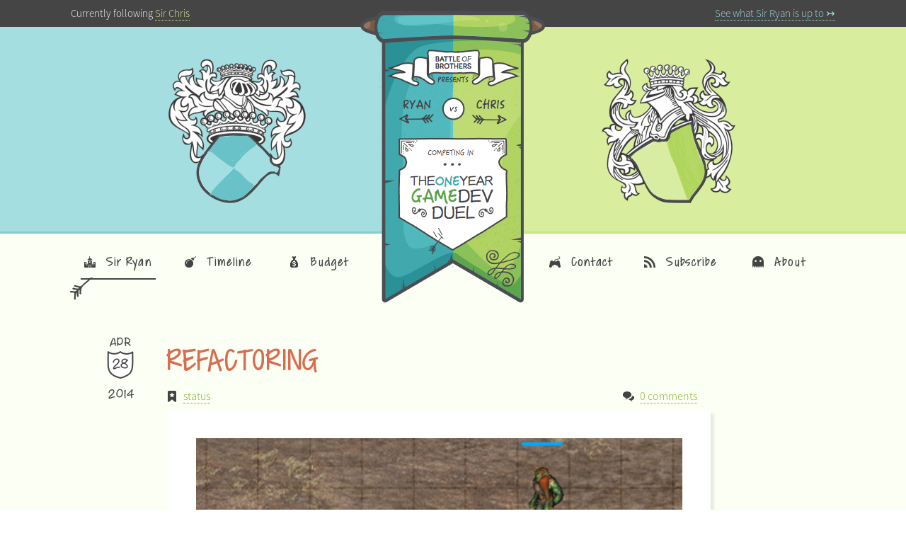

--- FILE ---
content_type: text/html; charset=UTF-8
request_url: http://battleofbrothers.com/sirchris/refactoring/
body_size: 4627
content:



<!doctype html>

<html lang="en">
<head>
  <meta charset="utf-8">
	<title>Battle of Brothers | A Video Game Programming Duel</title>
	<meta name="description" content="Follow Chris and Ryan as they design indie video game software using the Corona SDK and Sprite Kit frameworks in this game programming duel.">
	<meta name="keywords" content=“video,game,programming,software, design, corona, sprite kit, indie”>
	<meta name="author" content="Battle of Brothers">
	<meta name="robots" content="index, follow">
	  
  <meta name="viewport" content="width=device-width, initial-scale=1.0, maximum-scale=1, viewport-fit=cover">

  




   	 <link rel="stylesheet" href="/css/chris.css?v=1'; ?>" type="text/css" media="screen" />
    <link rel="stylesheet" href="/css/global.css" type="text/css" media="screen" />



  <link rel="stylesheet" href="/css/post.css?v=1'; ?>" type="text/css" media="screen" />


<script src="/js/index-min.js"></script>

  

  
<script async src="https://www.googletagmanager.com/gtag/js?id=UA-18183842-5"></script>
<script>
  window.dataLayer = window.dataLayer || [];
  function gtag(){dataLayer.push(arguments);}
  gtag('js', new Date());

  gtag('config', 'UA-18183842-5');
</script>
</head>
  <body class="home gradient">

    

  	

<div class="top">
	<div class="breadcrumb">
		<p>Currently following
		
		<a href="/sirchris" title="Hurrah!" class="dotted">Sir Chris</a></p> 
		<p><a href="/sirryan" title="To see what the losing team is up to." class="switch ryan">See what Sir Ryan is up to &#8611;</a></p>
		
	</div>
</div>



  	



<header class="content normalHeader">
	<a class="ryanshield rotate " href="/sirryan">
		<img class="" style="" src="/assets/RyanShield.png" />
	</a>

	
	<a class="mainshield" href="/">
		<img alt="The one year game develpoment duel" src="/assets/Banner.png" width="266px" class="" />
	</a>
	

	<a class="chrisshield counterrotate" href="/sirchris">
		<img style="" src="/assets/ChrisShield.png" />
	</a>

</header> 

<header class="content mobileHeader">

	
		<img class="" style="" src="/assets/ChrisShield.png" />
	

</header>

  	
<nav class="site">
	
		<div class="navcontainer clear blog">
	
  		<div class="clear navbox leftnav">
  			<span>
	  			<a href="/sirchris" class="blog clear">
	  				<img class="" src="/assets/Castle.png" width="16px" />Sir Ryan
	  			</a>
  			</span>
			<span>
	  			<a href="/sirchris/timeline" class="timeline clear">
	  				<img class="" src="/assets/Boom.png" width="16px"  />Timeline
	  			</a>
  			</span>
			<span>
	  			<a href="/sirchris/budget" class="budget clear">
	  				<img class="" src="/assets/Money-5.png" width="16px"  />Budget
	  			</a>
  			</span>
		</div>
		<div class="clear navbox">
			<span>
	  			<a href="/sirchris/contact" class="contact clear">
	  				<img class="" src="/assets/Game-Controller.png" width="16px"  />Contact
	  			</a>
  			</span>
			<span>
	  			<a href="/sirchris/subscribe" class="subscribe clear">
	  				<img class="" src="/assets/RSS.png" width="16px"  />Subscribe
	  			</a>
  			</span>
			<span>
	  			<a href="/sirchris/about" class="about clear">
	  				<img class="" src="/assets/Pacman-2.png" width="16px"  />About
	  			</a>
  			</span>
		</div>
	</div>
</nav>


    <div class="outercontent">
  	  <div class="content clear">

		<article class="clear">
			<div class="title clear">
				
<div class="floatleft timestamp">
	<span class="month">Apr</span>
	<p class="shield" style="background-image:url('/assets/Shield10.png')">28</p>
	<span class="year legacy">2014</span>
</div>
				<h3 class="grace">Refactoring</h3>
				<div class="subhead">
					




<span class="comments floatright">
	<img class="icon" src="/assets/Chat-6.png" width="16px" />
	<small><a href="/sirchris/refactoring/#comments" class="dotted"><span></span>0 comments</a></small>
</span>
<img class="icon" src="/assets/Tag-star.png" width="16px">
<small>
	
	<a href="/sirchris/tags/status" class="dotted">status</a>
	
</small>
				</div>
			</div>

			
				<div class="thumbnail">
					<img src="/wp-content/uploads/2014/04/Screen-Shot-2014-04-28-at-1.19.20-PM.png" width="660" />
				</div>
			

			
				
					<p class="milestone">
						<img src="/assets/Arrow-board.png" width="48px" class="floatleft" />
						This post is a status update, which is how I track progress specific to my game. 
						Check out <a href="/sirsirchris/timeline" class="dotted underline">my timeline</a> to see what I've recently accomplished.
					</p>
				
			

			<div class="post source_light">		
				
					<ul class="events embed floatright">Key Events
						
							<li>Make code object oriented</li>
						
							<li>Add enemies to fight</li>
						
							<li>Re-calculate move distance</li>
						
					</ul>		
				
 				<p>When I left off two weeks ago, I had the goal of adding some bad guys to fight my valiant knight. The good news is that those bad guys can now be seen and attacked, but the bad news is that for every step forward, I&#8217;ve had to take about 0.9 steps back. If learning was the name of the game before my first update, refactoring is the name of the game this time around. I knew there was going to be a price to pay for plunging into my game without much thought given to organization and structure, and it was time to pay the piper.</p>

<p>But in an effort to stay positive about game development, let&#8217;s celebrate the visual progress I&#8217;ve made.
</p>

<h4 id="bad-guys-health-bars">Bad Guys &amp; Health Bars</h4>

<p>As you can see, there is not one, but three very scary ogres for my hero to fight. Each character also has a health bar displayed above them that moves along with the character and accurately displays total health.</p>

<div class="inlineimg">
  <img class="alignnone size-full wp-image-424" src="/wp-content/uploads/2014/04/Screen-Shot-2014-04-28-at-1.19.13-PM.png" alt="Screen Shot 2014-04-28 at 1.19.13 PM" width="704" height="451"  />
</div>

<h4 id="range-calculations-and-enemies-in-range">Range Calculations and Enemies in Range</h4>

<p>The hero&#8217;s movement grid now shrinks after he moves and enemies light up when they are in attacking range.</p>

<div class="inlineimg">
  <img class="alignnone size-full wp-image-425" src="/wp-content/uploads/2014/04/Screen-Shot-2014-04-28-at-1.19.20-PM.png" alt="Screen Shot 2014-04-28 at 1.19.20 PM" width="600" height="381"  />
</div>

<h4 id="fight">Fight</h4>

<p>The hero has an animation sequence that swings his sword. And if you look closely, you&#8217;ll also see a -5 above the ogre, which is a separate animation sequence displaying the amount of damage taken.</p>

<div class="inlineimg">
  <img class="alignnone size-full wp-image-426" src="/wp-content/uploads/2014/04/Screen-Shot-2014-04-28-at-1.19.24-PM.png" alt="Screen Shot 2014-04-28 at 1.19.24 PM" width="600" height="381"  />
</div>

<p>So there is some visual progress to show, but the real improvement has been in the codebase. Besides a few helper functions, I had to re-write pretty much every line of code. And once that code was re-written, I would add a new feature and then have to re-write the code again. This isn&#8217;t too unexpected, because it&#8217;s hard for me to mentally plan what I have to do when I&#8217;ve never done it before.</p>

<p>My main goal these past two weeks was to make the codebase as object-oriented as possible. It seems like game code gets unwieldy extremely quickly, so I have to make an effort to keep the codebase nice and neat before it becomes completely unmanageable . Knights and ogres inherit from a Character class. Movement and damage are handled in specialized classes. Each scene, or game level, is an instance of the Scene class, which pulls many of its functions from a SceneHelper class. Scene variables, including the background and character information are all dynamically loaded from scene specific JSON files.</p>

<p>And while I have most of the core areas set up as their own classes, I still have some organizational questions to solve. For example, now that I can see that my characters all have some similar animation sequences, should they still handle the sprite animation individually, or should the base character class inherit from some type of sprite animation class?</p>

<p>Anyways, during the next two weeks I&#8217;ll probably play around with core code organization a little bit more and I&#8217;ll also delve into the realm of artificial intelligence. My game now knows that it&#8217;s the ogre&#8217;s turn to make a move after the knight attacks, but I have to give the ogre a brain to decide what move to make. I&#8217;ve seen <a href="http://battleofbrothers.com/sirryan/its-not-all-sunshine-and-rainbows">Ryan really struggle with AI</a> over the past week or two, so I might be in for a little brain pain.</p>
			</div>

		</article>

	</div>
</div>

<div class="outercontentalt">
  	<div class="content clear">

  		<div id="discuss" class="discuss">
			<img class="" src="/assets/discuss.png" />
		</div>

	  
	  
	  
 
	  <div class="comment-form">
  <div id="respond" class="comment-respond">
    <h3 id="reply-title" class="comment-reply-title">Speak Freely <small></h3>     

    
    
    </div>

    <div id="post-submitted">
      <hr style="margin-bottom: 50px;" />
      <h3 class="comment-reply-title">Thank you</h3>
        <p>Your comment will be published once it has been approved.</p>
        <p><a class="comment-reply-link" href="https://github.com/veeneck/Battle-of-Brothers-Hugo/pulls">Click here</a> to see the pull request you generated.</p>
    </div>
</div>
     </div>
</div> 

     
    
    <script>
    (function(f, a, t, h, o, m){
    a[h]=a[h]||function(){
        (a[h].q=a[h].q||[]).push(arguments)
    };
    o=f.createElement('script'),
    m=f.getElementsByTagName('script')[0];
    o.async=1; o.src=t; o.id='fathom-script';
    m.parentNode.insertBefore(o,m)
    })(document, window, '//cdn.usefathom.com/tracker.js', 'fathom');
    fathom('set', 'siteId', 'AYISLDQO');
    fathom('trackPageview');
    </script>
  
  
    <footer class="clear">

  	<div class="bob">
  		<img src="/assets/battleofbrothers.png" />
  	</div>

  	<div >
		<div class="footer_content">
		  	<div class="corner cell">
		  		<p>&nbsp</p>
	  			<img class="ryanfoot" src="/assets/RyanShieldLarge.png" />
	  		</div>
	  		<div class="footerflex">
				<div class="about_contest cell">
					<div class="inner">
						<h5>$25,000. 2 brothers. 1 year. 0 experience.</h5>
						<p>Armed with little to no game development experience, we're setting out to see who can make the best game. 
						In the spirit of learning and following a passion, we're each going to take one year and a $25,000 budget to see how far we can get. 
						It begins on April 7th, 2014. We'll be documenting the journey.</p>
						<p><a href="/">Learn More!</a></p>
					</div>
				</div>
				<div class="links cell">
					<div class="outer">
						<h5>Sir Ryan</h5>
						<p>
							<a class="ryan" href="/sirryan/">Blog</a> /&nbsp; 
							<a class="ryan" href="/sirryan/budget">Budget</a> /&nbsp; 
							<a class="ryan" href="/sirryan/timeline">Timeline</a><span class="social">C</span>
							<a class="white" href="https://twitter.com/veeneck">@veeneck</a></br>
							<a class="ryan" href="/sirryan/contact">Contact</a> /&nbsp; 
							<a class="ryan" href="/sirryan/about">About</a> /&nbsp; 
							<a class="ryan" href="/category/sirryan">Archive</a>
							<span class="social rss">V</span><a class="white" href="http://feeds.feedburner.com/BattleOfBrothers">RSS Feed</a></br>
						</p>
						<h5>Sir Chris</h5>
						<p>
						<a class="chris" href="/sirchris/">Blog</a> /&nbsp; 
						<a class="chris" href="/sirchris/budget">Budget</a> /&nbsp; 
						<a class="chris" href="/sirchris/timeline">Timeline</a>
						<span class="social">C</span><a class="white" href="https://twitter.com/codepaladin">@codepaladin</a></br>
						<a class="chris" href="/sirchris/contact">Contact</a> /&nbsp; 
						<a class="chris" href="/sirchris/about">About</a> /&nbsp; 
						<a class="chris" href="/category/sirchris">Archive</a><span class="social rss">V</span>
						<a class="white" href="http://feeds.feedburner.com/BattleOfBrothers">RSS Feed</a></br></p>
					</div>
				</div>
			</div>
			<div class="corner cell">
				<p>&nbsp</p>
				<img class="chrisfoot" src="/assets/ChrisShieldLarge.png" />
			</div>
		</div>
	</div>
</footer>
  </body>
</html>

--- FILE ---
content_type: text/css; charset=UTF-8
request_url: http://battleofbrothers.com/css/chris.css?v=1%27;%20?%3E
body_size: 1818
content:
/* RESETS & BASIC PAGE SETUP */
* {
  margin: 0;
  padding: 0; }

html {
  min-height: 100%;
  position: relative; }

/* make sure it is at least as tall as the viewport */
body {
  height: 100%;
  background: #d8ed9e;
  /* Old browsers */
  /* IE9 SVG, needs conditional override of 'filter' to 'none' */
  background: url([data-uri]);
  background: -moz-linear-gradient(left, #d8ed9e 0%, #d8ed9e 50%, #c8e483 50%, #c8e483 50%);
  /* FF3.6+ */
  background: -webkit-gradient(linear, left top, right top, color-stop(0%, #d8ed9e), color-stop(50%, #d8ed9e), color-stop(50%, #c8e483), color-stop(50%, #c8e483));
  /* Chrome,Safari4+ */
  background: -webkit-linear-gradient(left, #d8ed9e 0%, #d8ed9e 50%, #c8e483 50%, #c8e483 50%);
  /* Chrome10+,Safari5.1+ */
  background: -o-linear-gradient(left, #d8ed9e 0%, #d8ed9e 50%, #c8e483 50%, #c8e483 50%);
  /* Opera 11.10+ */
  background: -ms-linear-gradient(left, #d8ed9e 0%, #d8ed9e 50%, #c8e483 50%, #c8e483 50%);
  /* IE10+ */
  background: linear-gradient(to right, #d8ed9e 0%, #d8ed9e 50%, #c8e483 50%, #c8e483 50%);
  /* W3C */
  filter: progid:DXImageTransform.Microsoft.gradient( startColorstr='#d8ed9e', endColorstr='#c8e483',GradientType=1 );
  /* IE6-8 */ }

p {
  font-size: 1.2em;
  line-height: 1.2em;
  margin-bottom: 1.2em; }

a {
  outline: none; }

a img {
  border: none; }

/* LINKS */
a.solid, a.twitter-user, cite.fn a {
  color: #D86D51;
  font-family: 'Source'; }

a.dotted, a.comment-reply-link, .logged-in-as a, #reply-title a, .post a, .events a,
a.twitter-link, .events a, .progress p a, .comment-body a, .twitter-timestamp a, .tagcloud li a {
  color: #83a825;
  border-bottom: 1px dotted #D86D51; }

a.dotted:hover, a.comment-reply-link:hover, .logged-in-as a:hover, #reply-title a:hover, .events a:hover,
.post a:hover, a.twitter-link:hover, a.more-link:hover, .events a:hover, .progress p a:hover, .comment-body a:hover,
.twitter-timestamp a:hover, .tagcloud li a:hover {
  border-bottom: 1px solid #D86D51; }

a.arrow:after {
  color: #D86D51; }

a.more-link:after, .feeds li span {
  color: #D86D51; }

li.mailchimp input[type=submit] {
  background-color: #D86D51; }

.enemy h4 {
  color: #bf4f6f !important; }

.breadcrumb a {
  color: #d8ed9e;
  border-bottom: 1px dotted #d8ed9e; }

.breadcrumb a:hover {
  border-bottom: 1px solid #d8ed9e; }

.underline:before {
  background-color: #7F9A33; }

.remaining {
  background-color: #D86D51; }

ul.events li.mailchimp input[type=submit]:hover {
  background-color: #c8e483; }

/* CHECKERS AT TOP */
.outercontent {
  background-color: #fcfff3; }

.outercontentalt {
  background-color: #d8ed9e; }
  @media (min-width: 800px) {
    .outercontentalt {
      background: none; } }

/* HEADER */
nav {
  background-color: #fcfff3; }

/* ARTICLE */
article {
  min-height: 400px;
  max-width: 960px;
  margin-top: 30px; }
  @media (min-width: 800px) {
    article {
      margin-top: 0px; } }

article h3 {
  color: #D86D51; }

.embed {
  border-left: 3px solid #D86D51; }

.embedleft {
  border-right: 3px solid #D86D51;
  border-left: none !important; }

.recent a.title {
  color: #D86D51; }

a.more-link {
  border-bottom: 1px dotted #D86D51;
  color: #83a825; }

/* SUBMIT BUTTON */
#submit {
  background: #D86D51; }

/* RIBBON FOR CATEGORIES */
.ribbon {
  background: #D86D51 !important; }

.ribbon:after {
  content: "";
  position: absolute;
  display: block;
  bottom: -1em;
  border: 1em solid #c95a2c;
  z-index: -1; }

.ribbon .ribbon-content:after {
  border-color: #b45128 transparent transparent transparent !important; }

/* COMMENT BACKGROUND */
.comment-wrapper {
  background-color: #d8ed9e; }

.comment-body .reply {
  background-color: #d8ed9e; }

.comment-body blockquote p {
  border-left: 3px solid #D86D51; }


--- FILE ---
content_type: text/css; charset=UTF-8
request_url: http://battleofbrothers.com/css/global.css
body_size: 4360
content:
@charset "UTF-8";
/* GENERAL */
/* RYAN */
/* CHRIS */
/* FONTS */
.grace {
  font-family: 'Grace'; }

.legacy {
  font-family: 'Legacy'; }

.social {
  font-family: 'Social'; }

.source {
  font-family: 'Source'; }

.source_light {
  font-family: 'SourceLight'; }

@font-face {
  font-family: 'Grace';
  src: url("fonts/Grace/CoveredByYourGrace.ttf") format("truetype"); }

@font-face {
  font-family: 'Legacy';
  src: url("fonts/Legacy/wg_legacy_edition.ttf") format("truetype"); }

@font-face {
  font-family: 'Social';
  src: url("fonts/SocialMedia/SocialMediaIcons.ttf") format("truetype"); }

@font-face {
  font-family: 'Source';
  src: url("fonts/source-sans-pro/SourceSansPro-Regular.otf") format("truetype"); }

@font-face {
  font-family: 'SourceLight';
  src: url("fonts/source-sans-pro/SourceSansPro-Light.otf") format("truetype");
  src: url("fonts/SourceSansPro/EOT/SourceSansPro-Regular.eot?#iefix") format("embedded-opentype"), url("fonts/SourceSansPro/WOFF/OTF/SourceSansPro-Light.otf.woff") format("woff"), url("fonts/SourceSansPro/WOFF/TTF/SourceSansPro-Light.otf.ttf") format("truetype"), url("fonts/SourceSansPro/SVG/SourceSansPro-Light.svg#Museo100Regular") format("svg"); }

@font-face {
  font-family: 'SourceLightIt';
  src: url("fonts/source-sans-pro/SourceSansPro-LightIt.otf") format("truetype"); }

a {
  color: #454545;
  text-decoration: none; }

a.dotted {
  /* border-bottom: overwritten */
  text-decoration: none; }

a.dotted:hover {
  /* border-bottom: overwritten */ }

a.arrow:after {
  /* color: overwritten */
  content: " ↣"; }

.underline {
  overflow: hidden;
  display: inline-block;
  margin-bottom: -14px;
  /* Value depends on your design. Fix the awkward space from overflow:hidden. */
  transition: all .3s;
  /* Once again, vendor prefixes required. */ }

.underline:before {
  content: "";
  position: absolute;
  left: -100%;
  bottom: 0;
  display: block;
  width: 100%;
  height: 1px;
  /* background-color: overwritten */
  transition: all .3s;
  /* Once again, vendor prefixes required. */ }

.underline:hover:before {
  left: 0;
  transition: all .3s;
  /* Once again, vendor prefixes required. */ }

a.active {
  /* background-color: overwritten */
  color: #454545;
  position: relative; }

/*a.active:before {
    content: "";
    display: block;
    width: 0; 
    height: 0; 
    border-left: 12px solid transparent;*/
/* border-top: overwritten */
/*border-right: 12px solid transparent; 
    position: absolute;
    top: 38px;
    left: 40px;
    transition: all 0.2s linear;
}

a.active:hover:before {
	border-top: 12px solid #454545;
}*/
a.chris {
  color: #D8EBA5;
  border-bottom: 1px dotted #D8EBA5; }

a.chris:hover {
  color: #D8EBA5;
  border-bottom: 1px solid #D8EBA5; }

a.ryan {
  color: #A4DEE1;
  border-bottom: 1px dotted #A4DEE1; }

a.ryan:hover {
  color: #A4DEE1;
  border-bottom: 1px solid #A4DEE1; }

/* GENERAL */
/* RYAN */
/* CHRIS */
/* RESETS & BASIC PAGE SETUP */
* {
  margin: 0;
  padding: 0; }

html {
  min-height: 100%;
  position: relative;
  font-family: 'SourceLight', 'Garamond'; }

/* make sure it is at least as tall as the viewport */
body {
  color: #454545; }

p {
  font-size: 1.2em;
  line-height: 1.6em;
  margin-bottom: 1.2em; }

a {
  outline: none; }

a img {
  border: none; }

/* TOOLBOX */
.floatleft {
  float: left; }

.floatright {
  float: right; }

.clear:before, .clear:after {
  content: "";
  display: table; }

.clear:after {
  clear: both; }

#wpstats, #wpadminbar {
  display: none; }

/* CONTENT - HOLDS ALL CONTENT ON PAGE */
.content {
  margin: 0 auto;
  max-width: 1080px;
  padding: 0px 10px; }

.outercontent {
  width: 100%;
  margin: 0px 0px 0px 0px;
  padding: 0px 0px 40px 0px;
  height: 100%; }

.outercontentalt {
  padding-bottom: 80px; }

/* HALF THE WIDTH OF THE PAGE -- USEFUL TO SHOW RECENT BLOG POSTS */
/* Because the widths are dependent on the content, the right side has a margin because the left side rarely reaches all of the way across.
This make sit look symmetrical most of the time */
/*
Main width: 480px;
Left side: 460 w/ 20 padding on right;
right side: 450 with 30 padding on left;

When you use this container, and you should so that every page has the same layout, make sure the inner contents don't force this larger

*/
.activity {
  width: 100%;
  min-width: 350px;
  padding: 20px 3% 20px 0px;
  margin-top: 30px;
  margin-bottom: 30px; }
  @media (min-width: 800px) {
    .activity {
      width: 50%;
      marign-top: 0px; } }

.activity.right {
  width: 100%;
  padding: 0px 0px 20px 0px; }
  @media (min-width: 800px) {
    .activity.right {
      padding-top: 20px;
      width: 47%; } }

.activity ul {
  list-style: none; }

.activity ul li {
  display: block; }

/* SHIELD AND DATE - Set to a default shield and overriden in PHP */
.shield {
  background-image: url("../assets/Shield1.png");
  background-repeat: no-repeat;
  height: 40px !important;
  width: 40px !important;
  text-align: center !important;
  padding-top: 11px !important;
  font-size: 16px !important;
  font-family: 'Legacy' !important;
  color: #454545  !important;
  line-height: 1.2em !important; }

.month {
  font-size: 14px;
  letter-spacing: 1px;
  width: 40px;
  text-align: center;
  display: block;
  text-transform: uppercase;
  font-family: 'Legacy'; }

.timestamp {
  height: 100px; }

/* SWIRLY DIVIDER FOR CONTENT CHANGES */
hr {
  background-image: url("../assets/HorizontalRule.png");
  background-repeat: no-repeat;
  background-position: center;
  border: 0;
  padding: 0px;
  margin: 0px auto;
  width: 100%;
  height: 50px; }

hr.dots {
  background-image: url("../assets/hr_dots.png");
  background-repeat: no-repeat;
  background-position: center;
  width: 480px;
  height: 20px;
  margin-top: 40px; }

/* STANDARD STYLES */
.common h4 {
  font-family: 'Grace';
  font-size: 23px;
  text-transform: uppercase;
  font-weight: normal;
  margin-top: 0px !important;
  color: #454545; }

.common p, .common ul {
  font-family: 'SourceLight';
  line-height: 1.6em;
  font-size: 1.1em; }

.common ul {
  margin-top: 30px;
  text-align: left; }

.common li {
  margin: 0px 0px 10px 0px;
  font-size: 1em; }

.common strong {
  font-weight: normal;
  font-family: 'Source';
  color: #fff;
  background-color: #454545;
  padding: 2px 5px; }

.common img.inlineright {
  margin: 0px 0px 30px 30px;
  border: 15px solid #fff;
  box-shadow: 3px 3px 1px rgba(0, 0, 0, 0.08); }

.common .intouch img {
  margin: 0px 10px 0px 0;
  display: block;
  float: left; }

.common .callout {
  background-color: #fff;
  border: 40px solid #fff;
  box-shadow: 5px 5px 3px rgba(0, 0, 0, 0.08);
  margin: 40px 0px 40px 0px; }

.callout h4 {
  font-family: 'Grace' !important;
  font-size: 23px !important; }

.common .dots {
  width: 450px; }

.common .callout .dots {
  width: 370px;
  margin: 30px 0px; }

.common a.subtext {
  font-size: 15px;
  margin: 5px 0px;
  text-align: right;
  letter-spacing: 0px;
  float: right;
  font-family: 'SourceLight'; }

.enemy {
  margin-top: 10px; }

.wufoo {
  margin-bottom: 30px;
  margin-top: -10px; }

.feeds ul {
  margin-top: 30px;
  margin-bottom: 40px; }

.feeds li {
  font-family: 'SourceLight';
  background: url("../assets/bullet2.png") top left no-repeat;
  text-transform: none;
  font-size: 15px;
  padding-left: 30px; }

.feeds li b {
  font-family: 'Source';
  font-weight: normal; }

.feeds li span {
  display: block;
  padding: 10px 30px;
  margin-bottom: 30px;
  font-family: 'Source'; }

.feeds .dots {
  margin-bottom: 40px; }

.remaining {
  width: 160px;
  text-align: center;
  margin: 20px auto 30px auto;
  color: #fff;
  font-size: 20px;
  padding: 15px 60px;
  border: 5px solid #fff;
  background-image: url("../assets/swirls.png");
  font-family: 'SourceLight';
  font-weight: normal; }

.timeline .status {
  max-width: 48%;
  padding: 0px 30px 0px 0px; }

.timeline .pic {
  max-width: 48%; }
  .timeline .pic img {
    width: 85%; }

.timeline .callout {
  margin: 0px;
  border: 30px solid #fff; }

.timeline hr {
  margin-bottom: 50px; }

ul.timeline {
  list-style: none;
  margin-top: 30px; }

ul.keys {
  list-style: none;
  margin: 15px 0px 70px 50px;
  padding: 5px;
  width: 100%;
  color: #454545;
  clear: both; }

.keys li {
  font-family: 'SourceLight';
  background: url("../assets/bullet2.png") center left no-repeat;
  text-transform: none;
  font-size: 15px;
  padding-left: 30px;
  float: left;
  display: inline-block;
  height: 30px;
  margin-right: 15px;
  padding-top: 8px; }

.pic {
  position: relative;
  margin: 0px 0px 20px 0px; }

.pic img {
  margin: 0px;
  border: 30px solid #fff;
  background-color: #fff;
  box-shadow: 5px 5px 3px rgba(0, 0, 0, 0.08); }

.pic h4 {
  color: #454545;
  text-align: right;
  width: 100%;
  margin-right: 0px; }

.pic h4 span.pound {
  font-family: 'Source';
  font-size: 20px;
  padding-right: 3px; }

.tagcloud li {
  display: block;
  width: 135px;
  float: left;
  background: url("../assets/bullet2.png") center left no-repeat;
  text-transform: none;
  font-size: 15px;
  padding-left: 30px; }

.content.fouroh {
  padding-top: 100px; }

.fouroh h4.notfound {
  font-family: 'Grace';
  font-size: 42px;
  color: #454545;
  width: 500px;
  margin: 0px auto 0px auto;
  padding: 50px 0px 0px 0px; }

.fouroh .faq {
  margin-top: 0px; }

.imgwrapper {
  width: 100%;
  text-align: center;
  background-color: #fff;
  box-shadow: 5px 5px 3px rgba(0, 0, 0, 0.08);
  clear: both; }

.lost {
  font-family: 'SourceLight' !important;
  font-weight: normal;
  font-size: 26px;
  margin: 0 auto 50px auto;
  width: 700px; }

/* GENERAL */
/* RYAN */
/* CHRIS */
/* ------------------- TOP BAR WITH BREADCRUMBS -------------------  */
.top {
  width: 100%;
  background-color: #454545;
  height: 40px; }

.breadcrumb {
  display: -webkit-box;
  display: -moz-box;
  display: -ms-flexbox;
  display: -webkit-flex;
  display: flex;
  justify-content: space-between;
  color: #fff;
  margin: 0 auto;
  padding: 10px 10px 0 10px;
  max-width: 1080px; }

.breadcrumb p {
  font-family: 'SourceLight';
  font-size: 15px;
  line-height: 1.2em; }

.breadcrumb a {
  margin: 0;
  padding: 0px 0px 0px 0px;
  /* color: overridden */
  font-size: 15px;
  text-decoration: none; }

.switch {
  margin-left: auto; }

/* ------------------- HEADER & SHIELDS -------------------  */
header {
  padding-top: 17px;
  text-align: center; }

.normalHeader {
  display: none; }
  @media (min-width: 800px) {
    .normalHeader {
      display: block; } }

.mobileHeader {
  height: 200px; }
  @media (min-width: 800px) {
    .mobileHeader {
      display: none; } }

.mobileHeader img {
  margin-top: 25px; }

.home header {
  padding-top: 0px; }

#leftChecker {
  background-color: #a4dee1;
  height: 330px;
  left: 0;
  width: 50%;
  position: absolute;
  z-index: -1; }

.mainshield {
  width: 266px;
  height: 434px;
  text-align: center;
  margin-top: 0px auto 0 auto;
  z-index: 5;
  position: relative;
  display: inline-block; }

.mainshield img {
  margin-top: -31px; }

a.ryanshield {
  position: absolute;
  left: 0px;
  top: 38px;
  width: 50%;
  height: 289px;
  display: block;
  text-align: right;
  margin-right: 100px;
  z-index: 1;
  border-bottom: 3px solid #84cbd2;
  background-color: #a4dee1; }

a.ryanshield img {
  margin-right: 35%;
  padding-top: 42px; }
  @media (min-width: 1080px) {
    a.ryanshield img {
      margin-right: 200px; } }

a.ryanshield:hover, a.ryanshield.selected {
  background-image: linear-gradient(90deg, rgba(255, 255, 255, 0.07) 50%, transparent 50%), linear-gradient(90deg, rgba(255, 255, 255, 0.13) 50%, transparent 50%), linear-gradient(90deg, transparent 50%, rgba(255, 255, 255, 0.17) 50%), linear-gradient(90deg, transparent 50%, rgba(255, 255, 255, 0.19) 50%);
  background-size: 213px, 129px, 237px, 153px; }

a.chrisshield {
  position: absolute;
  right: 0px;
  top: 38px;
  width: 50%;
  display: block;
  height: 289px;
  text-align: left;
  z-index: 1;
  border-bottom: 3px solid #c8e483;
  background-color: #d8ed9e; }

a.chrisshield img {
  margin-left: 35%;
  padding-top: 42px; }
  @media (min-width: 1080px) {
    a.chrisshield img {
      margin-left: 200px; } }

a.chrisshield:hover, a.chrisshield.selected {
  background-image: linear-gradient(90deg, rgba(255, 255, 255, 0.07) 50%, transparent 50%), linear-gradient(90deg, rgba(255, 255, 255, 0.13) 50%, transparent 50%), linear-gradient(90deg, transparent 50%, rgba(255, 255, 255, 0.17) 50%), linear-gradient(90deg, transparent 50%, rgba(255, 255, 255, 0.19) 50%);
  background-size: 213px, 129px, 237px, 153px; }

a.chrisshield:hover img {
  opacity: 1 !important; }

/* ------------------- NAVIGATION LINKS -------------------  */
nav {
  /* background-color: overriden */
  font-family: "Grace";
  letter-spacing: 1px;
  color: #454545;
  font-size: 18px;
  padding: 40px 0px 30px 0;
  z-index: 2;
  margin-top: -161px; }
  @media (min-width: 800px) {
    nav {
      font-size: 18px; } }
  @media (min-width: 1080px) {
    nav {
      font-size: 20px; } }

nav.site {
  display: none; }
  @media (min-width: 800px) {
    nav.site {
      display: block; } }

nav div.navcontainer {
  display: -webkit-box;
  display: -moz-box;
  display: -ms-flexbox;
  display: -webkit-flex;
  display: flex;
  justify-content: center;
  margin: 0 auto;
  max-width: 1080px;
  text-align: center;
  background-color: transparent;
  box-shadow: none;
  padding: 0px 10px; }
  nav div.navcontainer div {
    flex-grow: 1; }

nav a {
  z-index: 50;
  -webkit-backface-visibility: hidden; }

nav div.navcontainer span {
  padding: 0px 0px 15px 0px;
  display: inline-block;
  margin: 0px 0px; }
  @media (min-width: 1080px) {
    nav div.navcontainer span {
      padding: 0px 0px 30px 0px; } }

div.navcontainer a {
  display: inline-block;
  padding: 7px 5px 10px 5px;
  margin-right: 12px;
  position: relative;
  transform: translateZ(0); }

.navbox {
  display: -webkit-box;
  display: -moz-box;
  display: -ms-flexbox;
  display: -webkit-flex;
  display: flex;
  justify-content: center;
  max-width: 430px; }

.leftnav {
  margin-right: 225px; }

.navbox span {
  width: 33%; }

.homenav .navbox span {
  width: 100%; }

nav a img {
  display: none;
  margin-right: 15px;
  margin-bottom: -2px; }
  @media (min-width: 1080px) {
    nav a img {
      display: inline-block; } }

nav div.blog a.blog:before,
nav div.timeline a.timeline:before,
nav div.budget a.budget:before,
nav div.contact a.contact:before,
nav div.subscribe a.subscribe:before,
nav div.about a.about:before {
  width: 40px;
  content: " ";
  background: url("../assets/halfarrow2.png") center right no-repeat;
  height: 50px;
  position: absolute;
  left: 0;
  margin-left: -20px;
  top: 34px; }

nav div.blog a.blog,
nav div.timeline a.timeline,
nav div.budget a.budget,
nav div.contact a.contact,
nav div.subscribe a.subscribe,
nav div.about a.about {
  border-bottom: 2px solid #454545; }

/* TOOLBOX */
a.rotate img {
  -webkit-transition: all 0.3s ease-in-out;
  -moz-transition: all 0.3s ease-in-out;
  -o-transition: all 0.3s ease-in-out;
  -ms-transition: all 0.3s ease-in-out; }

a.rotate img:hover {
  -webkit-transform: rotate(10deg);
  -moz-transform: rotate(10deg);
  -o-transform: rotate(10deg);
  -ms-transform: rotate(10deg); }

a.counterrotate img {
  -webkit-transition: all 0.3s ease-in-out;
  -moz-transition: all 0.3s ease-in-out;
  -o-transition: all 0.3s ease-in-out;
  -ms-transition: all 0.3s ease-in-out; }

a.counterrotate img:hover {
  -webkit-transform: rotate(-10deg);
  -moz-transform: rotate(-10deg);
  -o-transform: rotate(-10deg);
  -ms-transform: rotate(-10deg); }

a.slide img {
  -webkit-transition: all 0.3s ease-in-out;
  -moz-transition: all 0.3s ease-in-out;
  -o-transition: all 0.3s ease-in-out;
  -ms-transition: all 0.3s ease-in-out; }

a.slide img:hover {
  -webkit-transform: translate(0px, 5px);
  -moz-transform: translate(0px, 5px);
  -o-transform: translate(0px, 5px);
  -ms-transform: translate(0px, 5px); }

/* FOOTER */
footer {
  width: 100%;
  margin-top: 0px;
  color: #FFF;
  background-color: #454545;
  position: relative; }

/* Battle of Brothers logo */
.bob {
  margin: 0 auto;
  width: 100%;
  text-align: center; }

.bob img {
  margin-top: -34px; }

/* Absolutely positioned logos. They need a width so that the actual content can expand based on browser size */
.corner p {
  width: 0px; }
  @media (min-width: 1080px) {
    .corner p {
      width: 130px; } }

.ryanfoot {
  position: absolute;
  bottom: 0;
  left: 0; }

.chrisfoot {
  position: absolute;
  bottom: 0;
  right: 0; }

.corner img {
  display: none; }
  @media (min-width: 1080px) {
    .corner img {
      width: 250px;
      display: block; } }

/* FOOTER TEXT */
.inner {
  max-width: 460px;
  min-width: 280px;
  margin: 0 10px 0 auto;
  padding: 20px; }

@media (min-width: 800px) {
  .outer {
    max-width: 450px;
    min-width: 270px;
    margin: 0 auto 0 20px;
    padding: 20px; } }

.footer_content {
  width: 100%; }

.footerflex {
  display: -webkit-box;
  display: -moz-box;
  display: -ms-flexbox;
  display: -webkit-flex;
  display: flex;
  justify-content: center;
  max-width: 1080px;
  margin: 0 auto;
  font-size: 1.2em; }

/* ABOUT THE CONTEST */
.about_contest {
  display: none; }
  @media (min-width: 800px) {
    .about_contest {
      width: 50%;
      display: block; } }

.footer_content h5 {
  font-family: 'Grace';
  font-size: 1.1em;
  font-weight: normal;
  letter-spacing: 1px;
  text-transform: uppercase;
  margin-top: 10px; }

.footer_content p {
  font-family: 'SourceLight';
  font-size: .95em;
  line-height: 1.5em;
  margin-top: 10px; }

.about_contest a {
  width: 75px;
  display: inline-block;
  font-size: 14px;
  text-transform: none;
  text-decoration: none;
  font-family: 'SourceLight';
  letter-spacing: 0px;
  color: #454545;
  background: #FFF;
  text-align: center;
  padding: 5px;
  margin-right: 10px;
  margin-top: 3px; }

/* LINK DUMP */
@media (min-width: 800px) {
  .links {
    width: 50%; } }

.links p {
  margin-bottom: 30px; }

.links p span {
  margin-left: 50px;
  margin-right: 10px;
  font-size: 30px; }

.rss {
  margin-left: 46px !important; }

.links a {
  margin-right: 5px; }

.white {
  color: #FFF;
  text-decoration: none; }


--- FILE ---
content_type: text/css; charset=UTF-8
request_url: http://battleofbrothers.com/css/post.css?v=1%27;%20?%3E
body_size: 2681
content:
/* GENERAL */
/* RYAN */
/* CHRIS */
/* STRUCTURE */
.outercontent {
  padding-bottom: 100px; }

/* TITLE & DATE */
.title {
  margin: 20px 0px 0px 20px; }
  @media (min-width: 800px) {
    .title {
      margin: 20px 0px 0px 50px; } }

.shield {
  background-image: url("../assets/Shield1.png");
  background-repeat: no-repeat;
  height: 30px;
  width: 40px;
  text-align: center;
  padding-top: 11px;
  font-size: 16px;
  margin: 0; }

.month {
  font-size: 14px;
  letter-spacing: 1px;
  width: 40px;
  text-align: center;
  display: block;
  text-transform: uppercase; }

.year {
  font-size: 14px;
  letter-spacing: 1px;
  width: 43px;
  text-align: center;
  display: block;
  text-transform: uppercase;
  margin-top: 2px; }

h3 {
  text-transform: uppercase;
  max-width: 750px;
  /*color: overridden */
  font-size: 48px;
  text-transform: uppercase;
  font-weight: normal;
  padding: 10px 0 0 85px;
  margin-bottom: 10px;
  font-family: 'Grace' !important; }

/* TAGS AND COMMENT COUNT */
.subhead {
  margin: 0px 0px 30px 85px;
  padding: 0 0 0px 0;
  max-width: 750px;
  font-family: 'SourceLight'; }

.subhead img {
  margin-bottom: -3px; }

.subhead a {
  margin-left: 5px; }

#twitter-widget-1 {
  margin-bottom: -5px;
  margin-right: 13px; }

/* POST BODY */
.post {
  margin: 0px 0px 0px 0px;
  padding: 0 0 0px 0;
  width: 100%; }
  @media (min-width: 800px) {
    .post {
      margin: 0px 0px 0px 137px;
      width: 80%; } }

.post p {
  line-height: 1.7em;
  margin-bottom: 30px; }

.post h4 {
  font-size: 30px;
  text-transform: uppercase;
  font-family: 'Grace';
  font-weight: normal;
  letter-spacing: 1px;
  margin: 45px 0px 10px 0px; }

.post strong, .post b {
  font-family: 'Source';
  letter-spacing: 0px;
  font-weight: normal !important; }

.post ul {
  margin: 40px 0px 40px 40px;
  list-style: none; }

.post li {
  background: url("../assets/bullet2.png") center left no-repeat;
  padding-left: 30px;
  margin-bottom: 15px;
  font-size: 1.1em; }

.post blockquote {
  margin: 40px 0px 40px 0px;
  padding: 0px 90px 0px 90px;
  font-style: italic;
  position: relative; }

.post blockquote p:first-child:before {
  background: url("../assets/Quote-1.png") top left no-repeat;
  width: 40px;
  content: " ";
  height: 50px;
  position: absolute;
  margin-left: -25px; }

.post pre {
  width: 800px;
  margin-left: -60px !important;
  background-color: #FFF;
  margin: 30px 0px;
  color: #454545;
  border: 30px solid #fff;
  box-shadow: 5px 5px 3px rgba(0, 0, 0, 0.08); }

.gist-data {
  max-width: 100%;
  background-color: #FFF !important;
  margin: 30px 0px 10px 0px;
  color: #454545;
  border: 30px solid #fff !important;
  box-shadow: 5px 5px 3px rgba(0, 0, 0, 0.08); }
  @media (min-width: 800px) {
    .gist-data {
      max-width: 800px;
      margin-left: -60px !important; } }

.gist-meta {
  width: 860px;
  padding: 10px 0px !important;
  background-image: none !important;
  background-color: transparent !important; }
  @media (min-width: 800px) {
    .gist-meta {
      max-width: 800px;
      margin-left: -60px !important; } }

.gist-file {
  background-color: transparent !important;
  border: none !important; }

.post .gist-file .gist-data td.line-data {
  padding: 0px !important; }

.line-numbers {
  display: none; }

.embed {
  width: 150px !important;
  background-color: transparent !important;
  box-shadow: none !important;
  padding: 0px 20px 0px 40px;
  margin: 20px 0px 20px 40px !important;
  font-size: 1.3em; }

.embed p:before, .embedleft p:before {
  background: none !important; }

.embedleft {
  padding: 0px 30px 0px 30px;
  margin: 20px 50px 20px 60px !important;
  width: 150px;
  padding-left: 0px !important;
  background-color: transparent !important;
  box-shadow: none !important;
  font-size: 1.3em; }

.embed p, .embedleft p {
  margin-bottom: 10px !important;
  font-size: 1.2em;
  text-align: center; }

/* KEY EVENTS AND MAILCHIMP FOR STATUS UPDATES */
.events {
  font-size: 20px !important;
  width: 250px !important;
  font-family: 'Grace';
  text-transform: uppercase;
  clear: both; }

ul.events li {
  font-family: 'SourceLight';
  font-size: 18px !important;
  text-transform: none;
  margin-top: 10px; }

ul.events li.mailchimp {
  margin-left: -30px;
  margin-top: 50px;
  background: none !important; }

ul.events li.mailchimp p {
  text-align: left; }

ul.events li.mailchimp label {
  font-family: 'SourceLight';
  font-size: 16px;
  width: auto; }

ul.events li.mailchimp input {
  width: 225px;
  font-family: 'SourceLight'; }

ul.events li.mailchimp input[type=submit] {
  line-height: 1.6em;
  width: 120px;
  font-size: 16px;
  font-family: 'SourceLight';
  color: #fff;
  text-align: center;
  padding: 3px 0px 27px 0px;
  /* Adjust to suit */
  margin: 0px 12px 30px 0;
  float: right;
  border: 3px solid #fff; }

ul.events li.mailchimp input[type=submit]:hover {
  cursor: pointer; }

.post img {
  margin: 20px 0px 20px 50px;
  border: 15px solid rgba(0, 0, 0, 0.05) !important; }

article small {
  font-size: 1em; }

/* GALLERY */
.gallery {
  max-width: 960px !important;
  margin-bottom: 30px !important;
  margin-top: 30px !important; }

.jp-carousel-info {
  display: none !important; }

.gallery a {
  border-bottom: none !important; }

.gallery-columns-4 {
  margin-left: -117px !important; }

.gallery-columns-4 img {
  border: none !important;
  margin: 25px 0px 15px 0px !important; }

.gallery-columns-3 {
  margin-left: -117px !important; }

.gallery-columns-3 img {
  border: none !important;
  margin: 25px 0px 15px 0px !important; }

.inlineimg {
  max-width: 100%;
  margin: 30px 0px 30px 0px;
  text-align: center;
  background-color: #fff;
  border: 30px solid #fff;
  box-shadow: 5px 5px 3px rgba(0, 0, 0, 0.08); }
  @media (min-width: 800px) {
    .inlineimg {
      max-width: 800px;
      margin: 30px 0px 30px -60px; } }

.inlineimg img {
  border: none !important;
  margin: 0px 0px 0px 0px !important; }

/* MILESTONES, TIMELINES, BUDGET */
.milestone {
  margin: 0px 0px 30px 0px;
  padding: 30px;
  max-width: 100%;
  font-family: 'SourceLight';
  font-size: 1.1em;
  line-height: 1.5em;
  background-color: rgba(0, 0, 0, 0.04); }
  @media (min-width: 800px) {
    .milestone {
      margin: 0px 0px 30px 137px;
      max-width: 687px; } }

.milestone img {
  margin-right: 15px; }

.milestone a {
  margin-bottom: 0px; }

.thumbnail {
  margin: -20px 0px 15px 0px;
  max-width: 100%;
  background-color: #fff;
  border: 40px solid #fff;
  box-shadow: 5px 5px 3px rgba(0, 0, 0, 0.08);
  text-align: center; }
  @media (min-width: 800px) {
    .thumbnail {
      margin: -20px 0px 15px 137px;
      max-width: 687px; } }

.thumbnail img {
  width: 100% !important; }

/* SHARE */
.share {
  margin: 25px 0px 25px 0px;
  width: 960px;
  height: 150px; }

.social-media {
  font-family: 'Social';
  text-decoration: none;
  font-size: 72px;
  color: #454545;
  font-weight: bold;
  display: block;
  margin: 0 0 10px 0; }

.place {
  width: 480px;
  text-align: center; }

.discuss {
  margin: -80px auto 0px auto;
  max-width: 960px;
  text-align: center; }

/* COMMENT FORM */
.commentlist {
  max-width: 960px;
  font-family: 'SourceLight';
  list-style-type: none;
  margin-bottom: 50px; }

.comment-wrapper {
  padding: 30px 50px 15px 0px;
  /*background-color: overriden; */
  margin-bottom: 0px !important;
  margin-top: 0px !important;
  max-width: 100%; }
  @media (min-width: 800px) {
    .comment-wrapper {
      max-width: 430px; } }

.comment-body {
  clear: both;
  text-align: justify; }

.comment-body p {
  line-height: 1.6em;
  font-size: 1.1em;
  margin-bottom: 15px !important; }

.comment-body blockquote p {
  border-top: none !important;
  padding: 5px 30px !important;
  max-width: 360px;
  margin-left: 30px;
  font-style: italic; }

.comment-body code {
  /* no styles yet */ }

.comment-body .reply {
  text-align: right;
  max-width: 100%;
  padding-bottom: 30px;
  /*background-color: overriden; */
  padding-right: 50px;
  position: relative;
  border-bottom: 1px solid rgba(0, 0, 0, 0.1); }
  @media (min-width: 800px) {
    .comment-body .reply {
      max-width: 430px; } }

.comment-author {
  display: none;
  float: right;
  width: 138px;
  height: 138px;
  text-align: center;
  background-color: rgba(0, 0, 0, 0.05); }
  @media (min-width: 800px) {
    .comment-author {
      display: block; } }

.comment-author cite {
  font-style: normal !important;
  display: block;
  color: #454545;
  width: 138px;
  font-size: 15px;
  margin-top: 0px; }

cite.fn {
  font-family: 'Source';
  font-style: normal; }

.comment-author a {
  text-decoration: none;
  color: #454545; }

.comment-author img {
  height: 118px;
  width: 118px; }

.comment-author img.avatar-64 {
  height: 85px;
  width: 85px;
  padding-top: 30px;
  border: none !important; }

.comment-meta {
  color: #454545;
  width: 100%;
  margin-bottom: -20px;
  z-index: 5;
  position: relative;
  font-size: 14px !important; }
  @media (min-width: 800px) {
    .comment-meta {
      max-width: 250px; } }

.comment-count {
  font-size: 28px;
  text-transform: uppercase;
  font-weight: normal;
  letter-spacing: 1px;
  margin-top: 30px;
  color: #454545;
  height: 40px;
  padding: 20px 0 0 0px; }

.comment-count span {
  font-weight: bolder; }

.disqus {
  margin: 0 auto;
  width: 90%;
  margin-top: 50px; }

.children {
  margin-left: 85px;
  list-style: none; }

.depth-5 p {
  padding-bottom: 50px; }

.says {
  visibility: hidden; }

#respond {
  margin-top: 30px; }

.comment-form {
  max-width: 1080px;
  text-align: left;
  clear: both;
  color: #454545; }
  .comment-form label {
    font-weight: bold; }

.comment-form ::placeholder {
  color: #fff;
  font-style: italic; }

.comment-form-author, .comment-form-email, .comment-form-url, .logged-in-as {
  max-width: 480px;
  font-family: 'SourceLight'; }

.logged-in-as {
  height: 231px; }

.comment-form-comment {
  max-width: 100%;
  display: block;
  height: 233px; }
  @media (min-width: 800px) {
    .comment-form-comment {
      max-width: 450px;
      float: right;
      padding: 0px 0px 0px 30px; } }

textarea {
  width: 400px;
  background-color: rgba(0, 0, 0, 0.05);
  border: none;
  font-family: 'SourceLight';
  font-size: 16px;
  height: 203px;
  padding: 5px; }

.form-allowed-tags {
  max-width: 440px;
  font-family: 'SourceLight';
  font-size: 12px;
  margin-left: 510px; }

.comment-notes {
  visibility: hidden; }

.comment-reply-title {
  font-family: 'Grace';
  letter-spacing: 1px;
  font-size: 30px;
  margin: 0 !important;
  padding: 0 !important;
  max-width: 480px; }

a#cancel-comment-reply-link {
  text-transform: none;
  font-family: 'SourceLight';
  letter-spacing: 0px !important;
  font-size: 15px !important;
  float: right;
  margin-top: 50px;
  margin-right: 35px; }

.comment-reply-link {
  /* overwritten */ }

label {
  display: block;
  font-family: 'SourceLight'; }

input {
  width: 440px;
  height: 30px;
  background-color: rgba(0, 0, 0, 0.05);
  border: none;
  padding: 5px;
  font-family: 'SourceLight';
  font-size: 16px; }

#submit {
  line-height: 1.6em;
  width: 150px;
  font-size: 16px;
  font-family: 'SourceLight';
  color: #fff;
  text-align: center;
  padding: 3px 0px 27px 0px;
  /* Adjust to suit */
  margin: 15px 0 30px 0;
  float: right;
  border: 3px solid #fff; }

#submit:hover {
  text-decoration: underline;
  cursor: pointer; }

#post-submitted {
  display: none; }

#post-submitted:target {
  display: block; }


--- FILE ---
content_type: application/javascript; charset=UTF-8
request_url: http://battleofbrothers.com/js/index-min.js
body_size: 110
content:
function changeValue(elementName, newValue){
  document.getElementsByName(elementName)[0].value=newValue;
};

